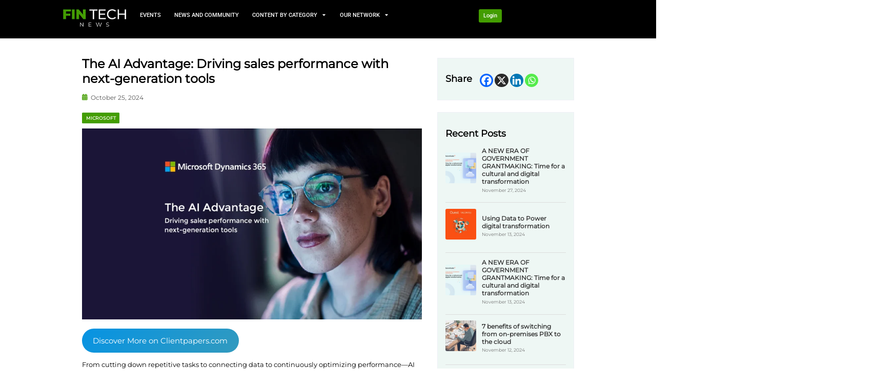

--- FILE ---
content_type: application/javascript; charset=utf-8
request_url: https://cdn.jsdelivr.net/gh/habibmhamadi/multi-select-tag@2.0.1/dist/js/multi-select-tag.js?ver=2.0.1
body_size: 950
content:
function MultiSelectTag(e,t={shadow:!1,rounded:!0}){var n=null,l=null,d=null,a=null,s=null,i=null,o=null,r=null,c=null,u=null,p=null,v=null,m=t.tagColor||{},h=new DOMParser;function f(e=null){for(var t of(v.innerHTML="",l))if(t.selected)!w(t.value)&&g(t);else{const n=document.createElement("li");n.innerHTML=t.label,n.dataset.value=t.value,e&&t.label.toLowerCase().startsWith(e.toLowerCase())?v.appendChild(n):e||v.appendChild(n)}}function g(e){const t=document.createElement("div");t.classList.add("item-container"),t.style.color=m.textColor||"#2c7a7b",t.style.borderColor=m.borderColor||"#81e6d9",t.style.background=m.bgColor||"#e6fffa";const n=document.createElement("div");n.classList.add("item-label"),n.style.color=m.textColor||"#2c7a7b",n.innerHTML=e.label,n.dataset.value=e.value;const d=(new DOMParser).parseFromString('<svg xmlns="http://www.w3.org/2000/svg" width="100%" height="100%" fill="none" viewBox="0 0 24 24" stroke="currentColor" stroke-width="2" stroke-linecap="round" stroke-linejoin="round" class="item-close-svg">\n                <line x1="18" y1="6" x2="6" y2="18"></line>\n                <line x1="6" y1="6" x2="18" y2="18"></line>\n                </svg>',"image/svg+xml").documentElement;d.addEventListener("click",(t=>{l.find((t=>t.value==e.value)).selected=!1,C(e.value),f(),E()})),t.appendChild(n),t.appendChild(d),o.append(t)}function L(){for(var e of v.children)e.addEventListener("click",(e=>{l.find((t=>t.value==e.target.dataset.value)).selected=!0,c.value=null,f(),E(),c.focus()}))}function w(e){for(var t of o.children)if(!t.classList.contains("input-body")&&t.firstChild.dataset.value==e)return!0;return!1}function C(e){for(var t of o.children)t.classList.contains("input-body")||t.firstChild.dataset.value!=e||o.removeChild(t)}function E(e=!0){selected_values=[];for(var d=0;d<l.length;d++)n.options[d].selected=l[d].selected,l[d].selected&&selected_values.push({label:l[d].label,value:l[d].value});e&&t.hasOwnProperty("onChange")&&t.onChange(selected_values)}n=document.getElementById(e),function(){l=[...n.options].map((e=>({value:e.value,label:e.label,selected:e.selected}))),n.classList.add("hidden"),(d=document.createElement("div")).classList.add("mult-select-tag"),(a=document.createElement("div")).classList.add("wrapper"),(i=document.createElement("div")).classList.add("body"),t.shadow&&i.classList.add("shadow"),t.rounded&&i.classList.add("rounded"),(o=document.createElement("div")).classList.add("input-container"),(c=document.createElement("input")).classList.add("input"),c.placeholder=`${t.placeholder||"Search..."}`,(r=document.createElement("inputBody")).classList.add("input-body"),r.append(c),i.append(o),(s=document.createElement("div")).classList.add("btn-container"),(u=document.createElement("button")).type="button",s.append(u);const e=h.parseFromString('<svg xmlns="http://www.w3.org/2000/svg" width="100%" height="100%" fill="none" viewBox="0 0 24 24" stroke="currentColor" stroke-width="2" stroke-linecap="round" stroke-linejoin="round">\n            <polyline points="18 15 12 21 6 15"></polyline></svg>',"image/svg+xml").documentElement;u.append(e),i.append(s),a.append(i),(p=document.createElement("div")).classList.add("drawer","hidden"),t.shadow&&p.classList.add("shadow"),t.rounded&&p.classList.add("rounded"),p.append(r),v=document.createElement("ul"),p.appendChild(v),d.appendChild(a),d.appendChild(p),n.nextSibling?n.parentNode.insertBefore(d,n.nextSibling):n.parentNode.appendChild(d)}(),f(),L(),E(!1),u.addEventListener("click",(()=>{p.classList.contains("hidden")&&(f(),L(),p.classList.remove("hidden"),c.focus())})),c.addEventListener("keyup",(e=>{f(e.target.value),L()})),c.addEventListener("keydown",(e=>{if("Backspace"===e.key&&!e.target.value&&o.childElementCount>1){const e=i.children[o.childElementCount-2].firstChild;l.find((t=>t.value==e.dataset.value)).selected=!1,C(e.dataset.value),E()}})),window.addEventListener("click",(e=>{d.contains(e.target)||p.classList.add("hidden")}))}
